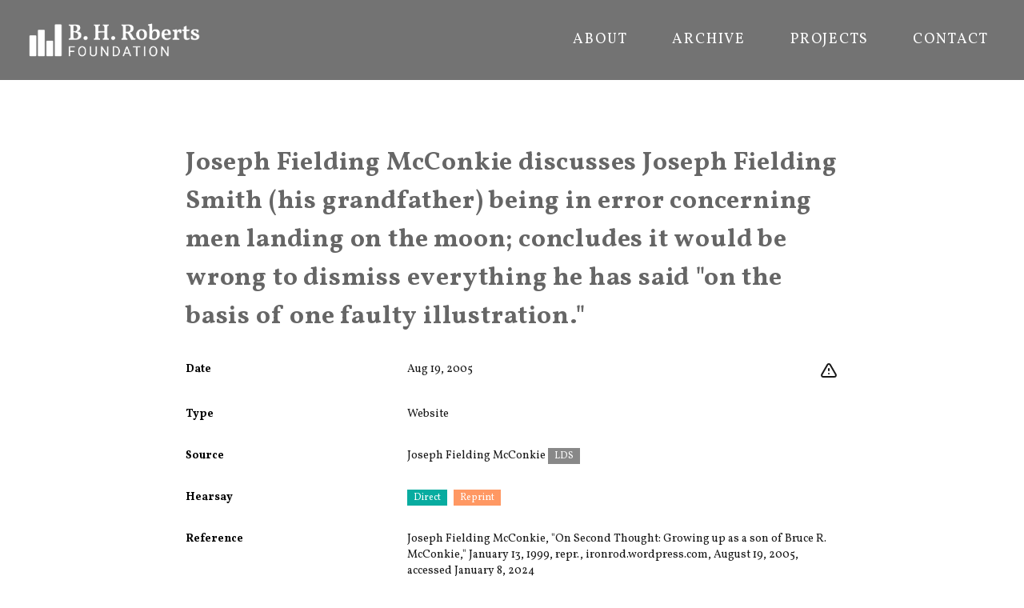

--- FILE ---
content_type: text/html
request_url: https://bhroberts.org/records/4J8pVf-Fqc2Jd/joseph_fielding_mcconkie_discusses_joseph_fielding_smith_his_grandfather_being_in_error_concerning_men_landing_on_the_moon_concludes_it_would_be_wrong_to_dismiss_everything_he_has_said_on_the_basis_of_one_faulty_illustration
body_size: 8991
content:
<!DOCTYPE html><html lang="en"><head><meta charSet="utf-8"/><meta name="viewport" content="width=device-width,initial-scale=1"/><script async="" src="https://www.googletagmanager.com/gtag/js?id=G-5MFN70Z5ST"></script><script>
                  window.dataLayer = window.dataLayer || [];
                  function gtag(){dataLayer.push(arguments);}
                  gtag('js', new Date());
                  gtag('config', 'G-5MFN70Z5ST', {
                    page_path: window.location.pathname,
                  });
                </script><title>Joseph Fielding McConkie discusses Joseph Fielding Smith (his grandfather) being in error concerning men landing on the moon; concludes it would be wrong to dismiss everything he has said &quot;on the basis of one faulty illustration.&quot; | B. H. Roberts</title><meta name="description" content="Primary source about &quot;Joseph Fielding McConkie discusses Joseph Fielding Smith (his grandfather) being in error concerning men landing on the moon; concludes it would be wrong to dismiss everything he has said &quot;on the basis of one faulty illustration.&quot;."/><link rel="preconnect" href="https://fonts.googleapis.com"/><link rel="preconnect" href="https://fonts.gstatic.com/" crossorigin=""/><link rel="stylesheet" href="/assets/root-B_uQLx0f.css"/><link rel="preload" as="font" type="font/woff2" href="https://fonts.gstatic.com/s/vollkorn/v17/0ybgGDoxxrvAnPhYGzMlQLzuMasz6Df2MHGeHmmaM7Xq3oA9.woff" crossorigin="anonymous"/><link rel="stylesheet" href="https://fonts.googleapis.com/css2?family=Vollkorn:wght@400;700&amp;display=swap"/><link rel="apple-touch-icon" sizes="180x180" href="/apple-touch-icon.png"/><link rel="icon" type="image/png" sizes="32x32" href="/favicon-32x32.png"/><link rel="icon" type="image/png" sizes="16x16" href="/favicon-16x16.png"/><link rel="manifest" href="/site.webmanifest"/></head><body><div class="flex flex-col min-h-screen font-serif body-wrapper"><div class="overflow-hidden relative w-full text-white bg-bhrgray"><header class="font-sans" data-headlessui-state=""><div class="px-8 mx-auto z-1"><div class="relative h-[100px] flex justify-between justify-items-center items-center"><a class="block text-current no-underline" data-discover="true" href="/"><div class="h-[50px]"><img src="/assets/BHR_Logo_Reversed-BgJzbHzL.png" alt="BHR Logo" class="object-contain h-full"/></div></a><nav class="hidden justify-end space-x-8 h-8 font-normal uppercase divide-gray-400 lg:py-2 lg:flex" aria-label="Global"><a data-discover="true" class="text-lg py-2 px-3 tracking-widest text-center inline-flex items-center font-normal hover:text-[#BFBFBF] no-underline" href="/about">About</a><a data-discover="true" class="text-lg py-2 px-3 tracking-widest text-center inline-flex items-center font-normal hover:text-[#BFBFBF] no-underline" href="/archive">Archive</a><a data-discover="true" class="text-lg py-2 px-3 tracking-widest text-center inline-flex items-center font-normal hover:text-[#BFBFBF] no-underline" href="/projects">Projects</a><a data-discover="true" class="text-lg py-2 px-3 tracking-widest text-center inline-flex items-center font-normal hover:text-[#BFBFBF] no-underline" href="/contact">Contact</a></nav><div class="absolute right-[10px] z-10 flex items-center lg:hidden"><button class="inline-flex justify-center items-center p-2 rounded-md hover:bg-gray-100 hover:text-gray-500 focus:outline-none focus:ring-2 focus:ring-inset focus:ring-white" id="headlessui-disclosure-button-:Rqj5:" type="button" aria-expanded="false" data-headlessui-state=""><span class="sr-only">Open menu</span><svg xmlns="http://www.w3.org/2000/svg" fill="none" viewBox="0 0 24 24" stroke-width="2" stroke="currentColor" aria-hidden="true" class="block w-8 h-8"><path stroke-linecap="round" stroke-linejoin="round" d="M4 6h16M4 12h16M4 18h16"></path></svg></button></div></div></div></header></div><div class="flex flex-grow"><div class="p-4 mx-auto mt-4 mb-12 max-w-4xl md:p-4"><h2 class="flex relative mt-4 mb-4 font-serif tracking-wide leading-normal sm:mt-12 sm:px-6"><p><span>Joseph Fielding McConkie discusses Joseph Fielding Smith (his grandfather) being in error concerning men landing on the moon; concludes it would be wrong to dismiss everything he has said &quot;on the basis of one faulty illustration.&quot;</span></p></h2><div class="flex flex-col w-full record-data"><div class="w-full"><dl class=""><div class="py-3 sm:py-4 sm:grid sm:grid-cols-3 sm:gap-4 sm:px-6"><dt class="font-sans text-sm font-bold">Date</dt><dd class="mt-1 text-sm text-gray-900 sm:mt-0 sm:col-span-2"><div class="float-right"><div class="flex flex-row space-x-2"><div class="w-6 h-6"><a href="https://docs.google.com/forms/d/e/1FAIpQLSc3PN1COYYTxB2TNs0WrovkXsuYvBRkG4BGYHHkhH-7WOSGjw/viewform?usp=pp_url&amp;entry.1392421763=N%2FA&amp;entry.740912202=Joseph%20Fielding%20McConkie%20discusses%20Joseph%20Fielding%20Smith%20(his%20grandfather)%20being%20in%20error%20concerning%20men%20landing%20on%20the%20moon%3B%20concludes%20it%20would%20be%20wrong%20to%20dismiss%20everything%20he%20has%20said%20%22on%20the%20basis%20of%20one%20faulty%20illustration.%22%20%5B4J8pVf-Fqc2Jd%5D" title="Leave feedback on this record" target="_blank" rel="noreferrer" class="hover:text-redorange"><svg xmlns="http://www.w3.org/2000/svg" fill="none" viewBox="0 0 24 24" stroke-width="2" stroke="currentColor" aria-hidden="true"><path stroke-linecap="round" stroke-linejoin="round" d="M12 9v2m0 4h.01m-6.938 4h13.856c1.54 0 2.502-1.667 1.732-3L13.732 4c-.77-1.333-2.694-1.333-3.464 0L3.34 16c-.77 1.333.192 3 1.732 3z"></path></svg></a></div></div></div>Aug 19, 2005</dd></div><div class="py-3 sm:py-4 sm:grid sm:grid-cols-3 sm:gap-4 sm:px-6"><dt class="font-sans text-sm font-bold">Type</dt><dd class="mt-1 text-sm text-gray-900 sm:mt-0 sm:col-span-2">Website</dd></div><div class="py-3 sm:py-4 sm:grid sm:grid-cols-3 sm:gap-4 sm:px-6"><dt class="font-sans text-sm font-bold">Source</dt><dd class="mt-1 text-sm text-gray-900 sm:mt-0 sm:col-span-2"><span class="whitespace-nowrap">Joseph Fielding McConkie</span> <div class="inline-block"><span class="inline items-center px-2 py-0.5 text-xs font-sans font-medium text-white mr-2 whitespace-nowrap" style="background-color:#888">LDS</span> </div></dd></div><div class="py-3 sm:py-4 sm:grid sm:grid-cols-3 sm:gap-4 sm:px-6"><dt class="font-sans text-sm font-bold">Hearsay</dt><dd class="mt-1 text-sm text-gray-900 sm:mt-0 sm:col-span-2"><div class="inline-block"><span class="inline items-center px-2 py-0.5 text-xs font-sans font-medium text-white mr-2 whitespace-nowrap" style="background-color:#08ACA0">Direct</span> </div><div class="inline-block"><span class="inline items-center px-2 py-0.5 text-xs font-sans font-medium text-white mr-2 whitespace-nowrap" style="background-color:#FF9863">Reprint</span> </div></dd></div><div class="py-3 sm:py-4 sm:grid sm:grid-cols-3 sm:gap-4 sm:px-6 word-break-words"><dt class="font-sans text-sm font-bold">Reference</dt><dd class="mt-1 text-sm text-gray-900 sm:mt-0 sm:col-span-2"><p><span>Joseph Fielding McConkie, &quot;On Second Thought: Growing up as a son of Bruce R. McConkie,&quot; January 13, 1999, repr., ironrod.wordpress.com, August 19, 2005, accessed January 8, 2024</span></p></dd></div><div class="py-3 sm:py-4 sm:grid sm:grid-cols-3 sm:gap-4 sm:px-6"><dt class="font-sans text-sm font-bold">Scribe/Publisher</dt><dd class="mt-1 text-sm text-gray-900 sm:mt-0 sm:col-span-2"><span class="whitespace-nowrap">ironrod.wordpress.com</span></dd></div><div class="py-3 sm:py-4 sm:grid sm:grid-cols-3 sm:gap-4 sm:px-6"><dt class="font-sans text-sm font-bold">People</dt><dd class="mt-1 text-sm text-gray-900 sm:mt-0 sm:col-span-2"><span class="whitespace-nowrap">Oscar McConkie, Jr.</span>, <span class="whitespace-nowrap">Joseph Fielding McConkie</span>, <span class="whitespace-nowrap">Bruce R. McConkie<span class="relative font-normal"><a class="no-underline"><svg xmlns="http://www.w3.org/2000/svg" fill="none" viewBox="0 0 24 24" stroke-width="2" stroke="currentColor" aria-hidden="true" class="inline ml-1 w-4 h-4 align-top"><path stroke-linecap="round" stroke-linejoin="round" d="M13 16h-1v-4h-1m1-4h.01M21 12a9 9 0 11-18 0 9 9 0 0118 0z"></path></svg></a></span></span>, <span class="whitespace-nowrap">Joseph Fielding Smith<span class="relative font-normal"><a class="no-underline"><svg xmlns="http://www.w3.org/2000/svg" fill="none" viewBox="0 0 24 24" stroke-width="2" stroke="currentColor" aria-hidden="true" class="inline ml-1 w-4 h-4 align-top"><path stroke-linecap="round" stroke-linejoin="round" d="M13 16h-1v-4h-1m1-4h.01M21 12a9 9 0 11-18 0 9 9 0 0118 0z"></path></svg></a></span></span></dd></div><div class="py-3 sm:py-4 sm:grid sm:grid-cols-3 sm:gap-4 sm:px-6"><dt class="font-sans text-sm font-bold">Audience</dt><dd class="mt-1 text-sm text-gray-900 sm:mt-0 sm:col-span-2"><span class="whitespace-nowrap">Internet Public</span></dd></div><div class="py-3 sm:py-4 sm:grid sm:grid-cols-3 sm:gap-4 sm:px-6"><dd class="mt-1 text-sm text-gray-900 sm:mt-0 sm:col-span-3"><div class="w-full order-last md:order-first flex-col p-4"><div class="flex-1 pb-4"><div class="border border-gray-200 undefined relative"><a href="/files/YcYDhd/scan-Fqc2Jd-YcYDhd.pdf?r=Fqc2Jd&amp;t=eyJhbGciOiJkaXIiLCJlbmMiOiJBMjU2R0NNIn0..sqGuRfWHVADuoPYb.[base64].3ZPpbNTMTPLVvwkz4r4FRg" target="_blank" rel="noreferrer"><img alt="" src="/files/YcYDhd/scan-Fqc2Jd-YcYDhd-pdf-image.png?r=Fqc2Jd&amp;t=eyJhbGciOiJkaXIiLCJlbmMiOiJBMjU2R0NNIn0..SK4XyTHS16IJd2ZJ.[base64].Sz5VPrRuSfobJf1VlgyBNg" class="p-2 w-full" loading="lazy" style="aspect-ratio:800 / 1035"/></a><div class="absolute right-2 bottom-2 p-1 font-bold text-white bg-gray-600 bg-opacity-70 rounded">PDF</div></div></div></div></dd></div><div class="py-3 sm:py-4 sm:grid sm:grid-cols-3 sm:gap-4 sm:px-6 word-break-words"><dt class="font-sans text-sm font-bold">Transcription</dt><dd class="mt-1 text-sm text-gray-900 sm:mt-0 sm:col-span-2"><div class="slate-html relative"><p><span>From:</span></p><p><span></span></p><p><span><i>On Second Thought: Growing up as a son of Bruce R. McConkie</i></span><span> By Joseph Fielding McConkie</span></p><p><span></span></p><p><span>Growing up as a son of Bruce R. McConkie and a grandson of Joseph Fielding Smith had its moments. One of the experiences that my brothers and sisters and I shared regularly was to listen to people make disparaging remarks about our father or grandfather in Sunday School or other church classes. You could pretty well depend on the fact that if someone quoted either Elder McConkie or President Smith, that someone else would immediately respond with some kind of an insulting retort. I don’t think it bothered any of us to have someone disagree with our father or grandfather, we just couldn’t understand why the disagreement seemed so mean-spirited.</span></p><p><span></span></p><p><span>One of the classic responses that is made to discredit anything Joseph Fielding Smith said is to remind everyone that he said that men would never get to the moon. The idea being that if he said one thing that was incorrect then how can we possibly be expected to believe anything else he said.</span></p><p><span></span></p><p><span>Let me illustrate how silly this kind of thing gets. The other day a student at BYU told me that Joseph Fielding Smith was quoted in their class discussion. Apparently what he said wasn’t headed in the direction the professor wanted to go, so she simply discarded it with the standard, “Yes, but you must remember he also said that men would never get to the moon.”</span></p><p><span></span></p><p><span>The student asked me how I would have responded in that situation. It seems to me that an appropriate response might have been to ask if the professor was to be held to the same standard? That is, if she ever said anything that proved to be incorrect should her students disregard everything else she said? If so, she certainly did say something irresponsible in the manner by which she so lightly dismissed what President Smith said.</span></p><p><span></span></p><p><span>As to the men on the moon issue, I was present on at least one occasion when President Smith said it. It was a Sunday dinner at our house. My grandfather, Oscar W. McConkie, had asked President Smith if he thought the Lord would allow us to get to other worlds and communicate with the people on them. President Smith indicated that he did not. He reasoned that because the atonement that Christ worked out on this earth applies to all the creations of the Father, that our getting to other worlds and discovering that they had the same Savior and the same plan of salvation would dispense with the necessity of our accepting the gospel on the basis of faith. To dramatize the point he said, “I don’t even think the Lord will let men get to the moon.”</span></p><p><span></span></p><p><span>I concurred with President Smith’s reasoning then and do so now. What he said, in my judgement, was right. The illustration he used to dramatize his point has since proven to be in error. It, however, has nothing to do with the point he was making. To dismiss everything else he said on the basis of one faulty illustration is, I would suggest, a far greater error and may frankly be grounds to question whether those saying it deserve credence, not whether Joseph Fielding Smith does.</span></p><p><span></span></p><p><span>Joseph Fielding McConkie</span></p><p><span>—</span></p><p><span></span></p><p><span>I received this on January 13, 1999 from the LDS-GEMS email list. The list was run by Dave Crockett and David Kenison who were among the early contributors of my Zion email discussion list.</span></p></div></dd></div><div class="py-3 sm:py-4 sm:grid sm:grid-cols-3 sm:gap-4 sm:px-6 word-break-words"><dt class="font-sans text-sm font-bold">Source Link</dt><dd class="mt-1 text-sm text-gray-900 sm:mt-0 sm:col-span-2"><a class="" href="https://web.archive.org/web/20240109233055/https://ironrod.wordpress.com/2005/08/18/harvard-to-search-for-how-life-began/#comment-254">https://web.archive.org/web/20240109233055/https://ironrod.wordpress.com/2005/08/18/harvard-to-search-for-how-life-began/#comment-254</a></dd></div><div class="py-3 sm:py-4 sm:grid sm:grid-cols-3 sm:gap-4 sm:px-6"><dt class="font-sans text-sm font-bold">Citations in Mormonr Qnas</dt><dd class="mt-1 text-sm text-gray-900 sm:mt-0 sm:col-span-2"><ul><li><a href="https://mormonr.org/qnas/vhBxbh">Prophetic Fallibility</a></li></ul></dd></div></dl></div></div></div></div><div class="w-full h-[100px] bg-black text-gray-100 text-xs flex items-center px-10">Copyright © B. H. Roberts Foundation<br/>The B. H. Roberts Foundation is not owned by, operated by, or affiliated with the Church of Jesus Christ of Latter-day Saints.</div></div><script>((STORAGE_KEY2, restoreKey) => {
    if (!window.history.state || !window.history.state.key) {
      let key2 = Math.random().toString(32).slice(2);
      window.history.replaceState({
        key: key2
      }, "");
    }
    try {
      let positions = JSON.parse(sessionStorage.getItem(STORAGE_KEY2) || "{}");
      let storedY = positions[restoreKey || window.history.state.key];
      if (typeof storedY === "number") {
        window.scrollTo(0, storedY);
      }
    } catch (error) {
      console.error(error);
      sessionStorage.removeItem(STORAGE_KEY2);
    }
  })("positions", null)</script><link rel="modulepreload" href="/assets/entry.client-CAsdASAV.js"/><link rel="modulepreload" href="/assets/react-gTvERRnN.js"/><link rel="modulepreload" href="/assets/components-DrxL3GWs.js"/><link rel="modulepreload" href="/assets/root-DIsijrWD.js"/><link rel="modulepreload" href="/assets/XIcon-BysWhps9.js"/><link rel="modulepreload" href="/assets/clsx.m-CH7BE6MN.js"/><link rel="modulepreload" href="/assets/disclosure-Cr5OBCkO.js"/><link rel="modulepreload" href="/assets/transition-BnAfZG9z.js"/><link rel="modulepreload" href="/assets/_app-DGRGBWEL.js"/><link rel="modulepreload" href="/assets/Record-CoiWQzDf.js"/><link rel="modulepreload" href="/assets/SlateContent-CiTG-Bhw.js"/><link rel="modulepreload" href="/assets/schema-B12n4VPV.js"/><link rel="modulepreload" href="/assets/_app.records._id._slug-BKau4qTW.js"/><script>window.__remixContext = {"basename":"/","future":{"v3_fetcherPersist":true,"v3_relativeSplatPath":true,"v3_throwAbortReason":true,"v3_routeConfig":false,"v3_singleFetch":true,"v3_lazyRouteDiscovery":true,"unstable_optimizeDeps":false},"isSpaMode":false};window.__remixContext.stream = new ReadableStream({start(controller){window.__remixContext.streamController = controller;}}).pipeThrough(new TextEncoderStream());</script><script type="module" async="">;
import * as route0 from "/assets/root-DIsijrWD.js";
import * as route1 from "/assets/_app-DGRGBWEL.js";
import * as route2 from "/assets/_app.records._id._slug-BKau4qTW.js";
window.__remixManifest = {
  "entry": {
    "module": "/assets/entry.client-CAsdASAV.js",
    "imports": [
      "/assets/react-gTvERRnN.js",
      "/assets/components-DrxL3GWs.js"
    ],
    "css": []
  },
  "routes": {
    "root": {
      "id": "root",
      "path": "",
      "hasAction": false,
      "hasLoader": false,
      "hasClientAction": false,
      "hasClientLoader": false,
      "hasErrorBoundary": true,
      "module": "/assets/root-DIsijrWD.js",
      "imports": [
        "/assets/react-gTvERRnN.js",
        "/assets/components-DrxL3GWs.js"
      ],
      "css": [
        "/assets/root-B_uQLx0f.css"
      ]
    },
    "routes/_app": {
      "id": "routes/_app",
      "parentId": "root",
      "hasAction": false,
      "hasLoader": false,
      "hasClientAction": false,
      "hasClientLoader": false,
      "hasErrorBoundary": false,
      "module": "/assets/_app-DGRGBWEL.js",
      "imports": [
        "/assets/react-gTvERRnN.js",
        "/assets/XIcon-BysWhps9.js",
        "/assets/clsx.m-CH7BE6MN.js",
        "/assets/components-DrxL3GWs.js",
        "/assets/disclosure-Cr5OBCkO.js",
        "/assets/transition-BnAfZG9z.js"
      ],
      "css": []
    },
    "routes/_app.records.$id.$slug": {
      "id": "routes/_app.records.$id.$slug",
      "parentId": "routes/_app",
      "path": "records/:id/:slug",
      "hasAction": false,
      "hasLoader": true,
      "hasClientAction": false,
      "hasClientLoader": false,
      "hasErrorBoundary": false,
      "module": "/assets/_app.records._id._slug-BKau4qTW.js",
      "imports": [
        "/assets/react-gTvERRnN.js",
        "/assets/Record-CoiWQzDf.js",
        "/assets/SlateContent-CiTG-Bhw.js",
        "/assets/components-DrxL3GWs.js",
        "/assets/schema-B12n4VPV.js",
        "/assets/transition-BnAfZG9z.js"
      ],
      "css": []
    },
    "routes/_app._index": {
      "id": "routes/_app._index",
      "parentId": "routes/_app",
      "index": true,
      "hasAction": false,
      "hasLoader": false,
      "hasClientAction": false,
      "hasClientLoader": false,
      "hasErrorBoundary": false,
      "module": "/assets/_app._index-B-rcOffA.js",
      "imports": [
        "/assets/react-gTvERRnN.js",
        "/assets/clsx.m-CH7BE6MN.js",
        "/assets/schema-B12n4VPV.js"
      ],
      "css": []
    },
    "routes/records_.$id": {
      "id": "routes/records_.$id",
      "parentId": "root",
      "path": "records/:id",
      "hasAction": false,
      "hasLoader": true,
      "hasClientAction": false,
      "hasClientLoader": false,
      "hasErrorBoundary": false,
      "module": "/assets/records_._id-C6d-v1ok.js",
      "imports": [],
      "css": []
    },
    "routes/records": {
      "id": "routes/records",
      "parentId": "root",
      "path": "records",
      "hasAction": false,
      "hasLoader": true,
      "hasClientAction": false,
      "hasClientLoader": false,
      "hasErrorBoundary": false,
      "module": "/assets/records-l0sNRNKZ.js",
      "imports": [],
      "css": []
    }
  },
  "url": "/assets/manifest-281bfa9c.js",
  "version": "281bfa9c"
};
window.__remixRouteModules = {"root":route0,"routes/_app":route1,"routes/_app.records.$id.$slug":route2};

import("/assets/entry.client-CAsdASAV.js");</script></body></html><!--$--><script>window.__remixContext.streamController.enqueue("[{\"_1\":2,\"_227\":-5,\"_228\":-5},\"loaderData\",{\"_3\":4,\"_225\":-5,\"_226\":-5},\"routes/_app.records.$id.$slug\",{\"_5\":6,\"_210\":211,\"_218\":219,\"_220\":29,\"_10\":221,\"_222\":223,\"_224\":50},\"record\",{\"_7\":8,\"_17\":18,\"_26\":-5,\"_27\":28,\"_51\":52,\"_10\":53,\"_54\":55,\"_85\":86,\"_114\":115,\"_120\":121,\"_122\":123,\"_124\":121,\"_125\":126,\"_127\":128,\"_130\":131,\"_134\":135,\"_14\":209},\"audience_people\",[9],{\"_10\":11,\"_12\":13,\"_14\":15,\"_16\":-5},\"id\",\"8m4yfb\",\"name\",\"Internet Public\",\"type\",\"group\",\"published_biography_slate\",\"bibliography_slate\",[19],{\"_14\":20,\"_21\":22},\"p\",\"children\",[23],{\"_24\":25},\"text\",\"Joseph Fielding McConkie, \\\"On Second Thought: Growing up as a son of Bruce R. McConkie,\\\" January 13, 1999, repr., ironrod.wordpress.com, August 19, 2005, accessed January 8, 2024\",\"commentary_slate\",\"events\",[29],{\"_30\":31,\"_40\":32,\"_41\":42,\"_45\":46},\"event\",{\"_10\":32,\"_12\":33,\"_34\":35,\"_36\":37,\"_38\":39},\"4J8pVf\",\"Prophetic Fallibility\",\"start_date\",\"1830-01-01\",\"end_date\",\"2023-12-31\",\"date_precision\",\"year\",\"event_id\",\"information_tags\",[43,44],\"direct\",\"reprint\",\"information_slate\",[47],{\"_14\":20,\"_21\":48},[49],{\"_24\":50},\"Joseph Fielding McConkie discusses Joseph Fielding Smith (his grandfather) being in error concerning men landing on the moon; concludes it would be wrong to dismiss everything he has said \\\"on the basis of one faulty illustration.\\\"\",\"external_source\",\"https://web.archive.org/web/20240109233055/https://ironrod.wordpress.com/2005/08/18/harvard-to-search-for-how-life-began/#comment-254\",\"Fqc2Jd\",\"people\",[56,60,63,77],{\"_10\":57,\"_12\":58,\"_14\":59,\"_16\":-5},\"JdL8Zb\",\"Oscar McConkie, Jr.\",\"individual\",{\"_10\":61,\"_12\":62,\"_14\":59,\"_16\":-5},\"0YzSpq\",\"Joseph Fielding McConkie\",{\"_10\":64,\"_12\":65,\"_14\":59,\"_16\":66},\"iCMvDb\",\"Bruce R. McConkie\",[67],{\"_14\":20,\"_21\":68},[69,71,75],{\"_24\":70},\"Bruce Redd McConkie (1915-1985) was born in Ann Arbor, Michigan. His family moved back to Utah when he was an infant. McConkie served as a missionary in the Eastern States Mission and was involved in the first Hill Cumorah Pageant. McConkie married Amelia Smith, the daughter of Joseph Fielding Smith, in 1937. He graduated with a degree in law from the University of Utah in 1939. McConkie served as an officer in Army Intelligence during WWII. He was called as a Seventy in 1946. McConkie edited and published many sermons and teachings of Joseph Fielding Smith. He published the controversial compendium \",{\"_24\":72,\"_73\":74},\"Mormon Doctrine \",\"italic\",true,{\"_24\":76},\"in 1958. He then served as president of the Southern Australian Mission in 1961. McConkie was called as an apostle and served on the Quorum of the Twelve from 1972 until his death in 1985. \",{\"_10\":78,\"_12\":79,\"_14\":59,\"_16\":80},\"JIreRb\",\"Joseph Fielding Smith\",[81],{\"_14\":20,\"_21\":82},[83],{\"_24\":84},\"Joseph Fielding Smith (1876-1972) was the tenth president of The Church of Jesus Christ of Latter-day Saints. He became an apostle in the Quorum of the Twelve in 1910 and served in this capacity until he became a member of the First Presidency in 1965.  He was the Church Historian and Recorder from 1921 until 1970. He became president of the Church following the death of David O. McKay in 1970. \",\"uploads\",[87],{\"_88\":89,\"_90\":91,\"_92\":93,\"_14\":94,\"_95\":-5,\"_96\":-5,\"_97\":98},\"uid\",\"YcYDhd\",\"url\",\"/files/YcYDhd/scan-Fqc2Jd-YcYDhd.pdf?r=Fqc2Jd\u0026t=eyJhbGciOiJkaXIiLCJlbmMiOiJBMjU2R0NNIn0..sqGuRfWHVADuoPYb.[base64].3ZPpbNTMTPLVvwkz4r4FRg\",\"size\",122516,\"application/pdf\",\"width\",\"height\",\"alts\",{\"_99\":100,\"_107\":108},\"pdf-image\",{\"_88\":101,\"_90\":102,\"_92\":103,\"_14\":104,\"_95\":105,\"_96\":106},\"RY8Zff\",\"/files/YcYDhd/scan-Fqc2Jd-YcYDhd-pdf-image.png?r=Fqc2Jd\u0026t=eyJhbGciOiJkaXIiLCJlbmMiOiJBMjU2R0NNIn0..SK4XyTHS16IJd2ZJ.[base64].Sz5VPrRuSfobJf1VlgyBNg\",241280,\"image/png\",800,1035,\"thumbnail-200\",{\"_88\":109,\"_90\":110,\"_92\":111,\"_14\":104,\"_95\":112,\"_96\":113},\"s6f8Gf\",\"/files/YcYDhd/scan-Fqc2Jd-YcYDhd-thumbnail-200.png?r=Fqc2Jd\u0026t=eyJhbGciOiJkaXIiLCJlbmMiOiJBMjU2R0NNIn0..JbvCQGn2niGLIx-6.[base64].mNwnwkWFUjEmY2ImT19WIg\",44557,200,259,\"scribe_people\",[116],{\"_10\":117,\"_12\":118,\"_14\":119,\"_16\":-5},\"HgMzxd\",\"ironrod.wordpress.com\",\"publisher\",\"source_date_end\",\"2005-08-19\",\"source_date_precision\",\"day\",\"source_date_start\",\"source_person\",{\"_10\":61,\"_12\":62,\"_14\":59,\"_16\":-5},\"source_tags\",[129],\"lds\",\"tags\",[132,133],\"bp8krb\",\"yVQWhf\",\"transcription_slate\",[136,140,144,150,153,157,160,164,167,171,174,178,181,185,188,192,195,198,202,205],{\"_14\":20,\"_21\":137},[138],{\"_24\":139},\"From:\",{\"_14\":20,\"_21\":141},[142],{\"_24\":143},\"\",{\"_14\":20,\"_21\":145},[146,148],{\"_24\":147,\"_73\":74},\"On Second Thought: Growing up as a son of Bruce R. McConkie\",{\"_24\":149},\" By Joseph Fielding McConkie\",{\"_14\":20,\"_21\":151},[152],{\"_24\":143},{\"_14\":20,\"_21\":154},[155],{\"_24\":156},\"Growing up as a son of Bruce R. McConkie and a grandson of Joseph Fielding Smith had its moments. One of the experiences that my brothers and sisters and I shared regularly was to listen to people make disparaging remarks about our father or grandfather in Sunday School or other church classes. You could pretty well depend on the fact that if someone quoted either Elder McConkie or President Smith, that someone else would immediately respond with some kind of an insulting retort. I don’t think it bothered any of us to have someone disagree with our father or grandfather, we just couldn’t understand why the disagreement seemed so mean-spirited.\",{\"_14\":20,\"_21\":158},[159],{\"_24\":143},{\"_14\":20,\"_21\":161},[162],{\"_24\":163},\"One of the classic responses that is made to discredit anything Joseph Fielding Smith said is to remind everyone that he said that men would never get to the moon. The idea being that if he said one thing that was incorrect then how can we possibly be expected to believe anything else he said.\",{\"_14\":20,\"_21\":165},[166],{\"_24\":143},{\"_14\":20,\"_21\":168},[169],{\"_24\":170},\"Let me illustrate how silly this kind of thing gets. The other day a student at BYU told me that Joseph Fielding Smith was quoted in their class discussion. Apparently what he said wasn’t headed in the direction the professor wanted to go, so she simply discarded it with the standard, “Yes, but you must remember he also said that men would never get to the moon.”\",{\"_14\":20,\"_21\":172},[173],{\"_24\":143},{\"_14\":20,\"_21\":175},[176],{\"_24\":177},\"The student asked me how I would have responded in that situation. It seems to me that an appropriate response might have been to ask if the professor was to be held to the same standard? That is, if she ever said anything that proved to be incorrect should her students disregard everything else she said? If so, she certainly did say something irresponsible in the manner by which she so lightly dismissed what President Smith said.\",{\"_14\":20,\"_21\":179},[180],{\"_24\":143},{\"_14\":20,\"_21\":182},[183],{\"_24\":184},\"As to the men on the moon issue, I was present on at least one occasion when President Smith said it. It was a Sunday dinner at our house. My grandfather, Oscar W. McConkie, had asked President Smith if he thought the Lord would allow us to get to other worlds and communicate with the people on them. President Smith indicated that he did not. He reasoned that because the atonement that Christ worked out on this earth applies to all the creations of the Father, that our getting to other worlds and discovering that they had the same Savior and the same plan of salvation would dispense with the necessity of our accepting the gospel on the basis of faith. To dramatize the point he said, “I don’t even think the Lord will let men get to the moon.”\",{\"_14\":20,\"_21\":186},[187],{\"_24\":143},{\"_14\":20,\"_21\":189},[190],{\"_24\":191},\"I concurred with President Smith’s reasoning then and do so now. What he said, in my judgement, was right. The illustration he used to dramatize his point has since proven to be in error. It, however, has nothing to do with the point he was making. To dismiss everything else he said on the basis of one faulty illustration is, I would suggest, a far greater error and may frankly be grounds to question whether those saying it deserve credence, not whether Joseph Fielding Smith does.\",{\"_14\":20,\"_21\":193},[194],{\"_24\":143},{\"_14\":20,\"_21\":196},[197],{\"_24\":62},{\"_14\":20,\"_21\":199},[200],{\"_24\":201},\"—\",{\"_14\":20,\"_21\":203},[204],{\"_24\":143},{\"_14\":20,\"_21\":206},[207],{\"_24\":208},\"I received this on January 13, 1999 from the LDS-GEMS email list. The list was run by Dave Crockett and David Kenison who were among the early contributors of my Zion email discussion list.\",\"website\",\"topics\",[212],{\"_10\":213,\"_214\":33,\"_27\":215,\"_216\":217},\"vhBxbh\",\"title\",[32],\"__typename\",\"published_topics\",\"cached_at\",1768992393932,\"recordEvent\",\"4J8pVf-Fqc2Jd\",\"canonicalUrl\",\"https://bhroberts.org/records/4J8pVf-Fqc2Jd/[base64]\",\"titleString\",\"root\",\"routes/_app\",\"actionData\",\"errors\"]\n");</script><!--$--><script>window.__remixContext.streamController.close();</script><!--/$--><!--/$-->

--- FILE ---
content_type: text/javascript
request_url: https://bhroberts.org/assets/root-DIsijrWD.js
body_size: 3173
content:
import{u as R,c as O,d as z,r as j,g as _,e as I,j as s,O as H,f as q,i as P,k as A}from"./react-gTvERRnN.js";import{k as B,_ as G,M as U,l as D,S as W}from"./components-DrxL3GWs.js";/**
 * @remix-run/react v2.15.2
 *
 * Copyright (c) Remix Software Inc.
 *
 * This source code is licensed under the MIT license found in the
 * LICENSE.md file in the root directory of this source tree.
 *
 * @license MIT
 */let L="positions";function F({getKey:a,...d}){let{isSpaMode:r}=B(),i=R(),S=O();z({getKey:a,storageKey:L});let y=j.useMemo(()=>{if(!a)return null;let g=a(i,S);return g!==i.key?g:null},[]);if(r)return null;let k=((g,v)=>{if(!window.history.state||!window.history.state.key){let m=Math.random().toString(32).slice(2);window.history.replaceState({key:m},"")}try{let w=JSON.parse(sessionStorage.getItem(g)||"{}")[v||window.history.state.key];typeof w=="number"&&window.scrollTo(0,w)}catch(m){console.error(m),sessionStorage.removeItem(g)}}).toString();return j.createElement("script",G({},d,{suppressHydrationWarning:!0,dangerouslySetInnerHTML:{__html:`(${k})(${JSON.stringify(L)}, ${JSON.stringify(y)})`}}))}var T={exports:{}};/* NProgress, (c) 2013, 2014 Rico Sta. Cruz - http://ricostacruz.com/nprogress
 * @license MIT */(function(a,d){(function(r,i){a.exports=i()})(I,function(){var r={};r.version="0.2.0";var i=r.settings={minimum:.08,easing:"ease",positionUsing:"",speed:200,trickle:!0,trickleRate:.02,trickleSpeed:800,showSpinner:!0,barSelector:'[role="bar"]',spinnerSelector:'[role="spinner"]',parent:"body",template:'<div class="bar" role="bar"><div class="peg"></div></div><div class="spinner" role="spinner"><div class="spinner-icon"></div></div>'};r.configure=function(e){var t,n;for(t in e)n=e[t],n!==void 0&&e.hasOwnProperty(t)&&(i[t]=n);return this},r.status=null,r.set=function(e){var t=r.isStarted();e=S(e,i.minimum,1),r.status=e===1?null:e;var n=r.render(!t),c=n.querySelector(i.barSelector),l=i.speed,p=i.easing;return n.offsetWidth,g(function(o){i.positionUsing===""&&(i.positionUsing=r.getPositioningCSS()),v(c,k(e,l,p)),e===1?(v(n,{transition:"none",opacity:1}),n.offsetWidth,setTimeout(function(){v(n,{transition:"all "+l+"ms linear",opacity:0}),setTimeout(function(){r.remove(),o()},l)},l)):setTimeout(o,l)}),this},r.isStarted=function(){return typeof r.status=="number"},r.start=function(){r.status||r.set(0);var e=function(){setTimeout(function(){r.status&&(r.trickle(),e())},i.trickleSpeed)};return i.trickle&&e(),this},r.done=function(e){return!e&&!r.status?this:r.inc(.3+.5*Math.random()).set(1)},r.inc=function(e){var t=r.status;return t?(typeof e!="number"&&(e=(1-t)*S(Math.random()*t,.1,.95)),t=S(t+e,0,.994),r.set(t)):r.start()},r.trickle=function(){return r.inc(Math.random()*i.trickleRate)},function(){var e=0,t=0;r.promise=function(n){return!n||n.state()==="resolved"?this:(t===0&&r.start(),e++,t++,n.always(function(){t--,t===0?(e=0,r.done()):r.set((e-t)/e)}),this)}}(),r.render=function(e){if(r.isRendered())return document.getElementById("nprogress");w(document.documentElement,"nprogress-busy");var t=document.createElement("div");t.id="nprogress",t.innerHTML=i.template;var n=t.querySelector(i.barSelector),c=e?"-100":y(r.status||0),l=document.querySelector(i.parent),p;return v(n,{transition:"all 0 linear",transform:"translate3d("+c+"%,0,0)"}),i.showSpinner||(p=t.querySelector(i.spinnerSelector),p&&C(p)),l!=document.body&&w(l,"nprogress-custom-parent"),l.appendChild(t),t},r.remove=function(){E(document.documentElement,"nprogress-busy"),E(document.querySelector(i.parent),"nprogress-custom-parent");var e=document.getElementById("nprogress");e&&C(e)},r.isRendered=function(){return!!document.getElementById("nprogress")},r.getPositioningCSS=function(){var e=document.body.style,t="WebkitTransform"in e?"Webkit":"MozTransform"in e?"Moz":"msTransform"in e?"ms":"OTransform"in e?"O":"";return t+"Perspective"in e?"translate3d":t+"Transform"in e?"translate":"margin"};function S(e,t,n){return e<t?t:e>n?n:e}function y(e){return(-1+e)*100}function k(e,t,n){var c;return i.positionUsing==="translate3d"?c={transform:"translate3d("+y(e)+"%,0,0)"}:i.positionUsing==="translate"?c={transform:"translate("+y(e)+"%,0)"}:c={"margin-left":y(e)+"%"},c.transition="all "+t+"ms "+n,c}var g=function(){var e=[];function t(){var n=e.shift();n&&n(t)}return function(n){e.push(n),e.length==1&&t()}}(),v=function(){var e=["Webkit","O","Moz","ms"],t={};function n(o){return o.replace(/^-ms-/,"ms-").replace(/-([\da-z])/gi,function(u,f){return f.toUpperCase()})}function c(o){var u=document.body.style;if(o in u)return o;for(var f=e.length,x=o.charAt(0).toUpperCase()+o.slice(1),h;f--;)if(h=e[f]+x,h in u)return h;return o}function l(o){return o=n(o),t[o]||(t[o]=c(o))}function p(o,u,f){u=l(u),o.style[u]=f}return function(o,u){var f=arguments,x,h;if(f.length==2)for(x in u)h=u[x],h!==void 0&&u.hasOwnProperty(x)&&p(o,x,h);else p(o,f[1],f[2])}}();function m(e,t){var n=typeof e=="string"?e:N(e);return n.indexOf(" "+t+" ")>=0}function w(e,t){var n=N(e),c=n+t;m(n,t)||(e.className=c.substring(1))}function E(e,t){var n=N(e),c;m(e,t)&&(c=n.replace(" "+t+" "," "),e.className=c.substring(1,c.length-1))}function N(e){return(" "+(e.className||"")+" ").replace(/\s+/gi," ")}function C(e){e&&e.parentNode&&e.parentNode.removeChild(e)}return r})})(T);var $=T.exports;const b=_($),M="G-5MFN70Z5ST",J=a=>{var d;(d=window.gtag)==null||d.call(window,"config",M,{page_path:a})},X=()=>[{title:"B. H. Roberts Foundation"}],Z=()=>[{rel:"preload",as:"font",type:"font/woff2",href:"https://fonts.gstatic.com/s/vollkorn/v17/0ybgGDoxxrvAnPhYGzMlQLzuMasz6Df2MHGeHmmaM7Xq3oA9.woff",crossOrigin:"anonymous"},{rel:"stylesheet",href:"https://fonts.googleapis.com/css2?family=Vollkorn:wght@400;700&display=swap"},{rel:"apple-touch-icon",sizes:"180x180",href:"/apple-touch-icon.png"},{rel:"icon",type:"image/png",sizes:"32x32",href:"/favicon-32x32.png"},{rel:"icon",type:"image/png",sizes:"16x16",href:"/favicon-16x16.png"},{rel:"manifest",href:"/site.webmanifest"}];function V(){let a=R();return j.useEffect(()=>{J(a.pathname)},[a]),null}function Y({children:a}){let d=A();return j.useEffect(()=>(b.configure({showSpinner:!1}),d.state==="loading"||d.state==="submitting"?b.start():b.done(),()=>{b.done()}),[d.state]),s.jsxs("html",{lang:"en",children:[s.jsxs("head",{children:[s.jsx("meta",{charSet:"utf-8"}),s.jsx("meta",{name:"viewport",content:"width=device-width,initial-scale=1"}),s.jsxs(s.Fragment,{children:[s.jsx("script",{async:!0,src:`https://www.googletagmanager.com/gtag/js?id=${M}`}),s.jsx("script",{dangerouslySetInnerHTML:{__html:`
                  window.dataLayer = window.dataLayer || [];
                  function gtag(){dataLayer.push(arguments);}
                  gtag('js', new Date());
                  gtag('config', '${M}', {
                    page_path: window.location.pathname,
                  });
                `}})]}),s.jsx(U,{}),s.jsx("link",{rel:"preconnect",href:"https://fonts.googleapis.com"}),s.jsx("link",{rel:"preconnect",href:"https://fonts.gstatic.com/",crossOrigin:""}),s.jsx(D,{})]}),s.jsxs("body",{children:[a,s.jsx(F,{}),s.jsx(W,{}),s.jsx(V,{})]})]})}function ee({children:a}){return s.jsx(Y,{children:a})}function te(){return s.jsx(H,{})}function re(){const a=q();return P(a)&&a.status===404?s.jsx("main",{className:"flex justify-center items-center w-full h-screen",children:s.jsxs("div",{className:"p-12 rounded-md border border-gray-400",children:[s.jsx("p",{className:"mb-4 text-center",children:"Page Not Found"}),s.jsx("p",{className:"text-center",children:s.jsx("a",{href:"/",children:"Return Home"})})]})}):(console.error("Root ErrorBoundary",a,P(a)),s.jsx("main",{className:"flex justify-center items-center w-full h-screen",children:s.jsxs("div",{className:"p-12 rounded-md border border-gray-400",children:[s.jsx("p",{className:"mb-4",children:"Oh no! Something went wrong..."}),s.jsx("p",{children:"Please try again later."})]})}))}export{re as ErrorBoundary,ee as Layout,te as default,Z as links,X as meta};
